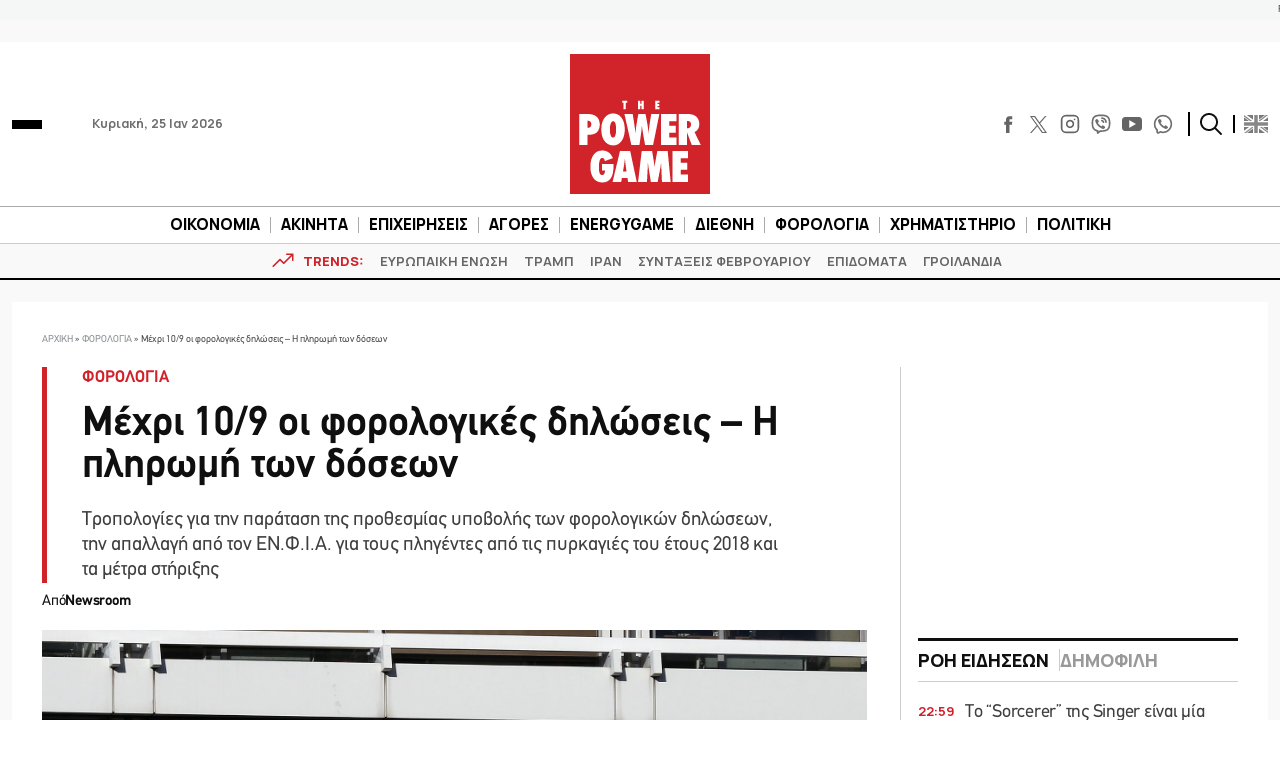

--- FILE ---
content_type: text/html; charset=utf-8
request_url: https://www.google.com/recaptcha/api2/aframe
body_size: 270
content:
<!DOCTYPE HTML><html><head><meta http-equiv="content-type" content="text/html; charset=UTF-8"></head><body><script nonce="a9JTvHzZF7qB8xlKKKpEJw">/** Anti-fraud and anti-abuse applications only. See google.com/recaptcha */ try{var clients={'sodar':'https://pagead2.googlesyndication.com/pagead/sodar?'};window.addEventListener("message",function(a){try{if(a.source===window.parent){var b=JSON.parse(a.data);var c=clients[b['id']];if(c){var d=document.createElement('img');d.src=c+b['params']+'&rc='+(localStorage.getItem("rc::a")?sessionStorage.getItem("rc::b"):"");window.document.body.appendChild(d);sessionStorage.setItem("rc::e",parseInt(sessionStorage.getItem("rc::e")||0)+1);localStorage.setItem("rc::h",'1769314033354');}}}catch(b){}});window.parent.postMessage("_grecaptcha_ready", "*");}catch(b){}</script></body></html>

--- FILE ---
content_type: text/css
request_url: https://www.powergame.gr/wp-content/plugins/AI%20summarization/assets/css/frontend.css?ver=1.0.0
body_size: 1535
content:
/**
 * AI Summarization Frontend Styles
 * News-style collapsible summary component
 */

/* Main container */
.ai-summary-container {
    max-width: 780px;
    margin: 22px auto;
    border: 1px solid #e0e0e0;
    padding: 0;
    border-radius: 4px;
    background: #ffffff;
    box-shadow: 0 1px 3px rgba(0, 0, 0, 0.08);
}

/* Collapsible details element */
.ai-summary-details {
    max-width: 100%;
    margin: 0;
    font-size: 16px;
    line-height: 1.6;
}

/* Summary header (clickable) */
.ai-summary-header {
    display: flex;
    align-items: center;
    justify-content: space-between;
    padding: 14px 20px;
    cursor: pointer;
    user-select: none;
    background: linear-gradient(to bottom, #fafafa, #f5f5f5);
    border-bottom: 1px solid #e8e8e8;
    transition: background 0.2s ease;
}

.ai-summary-header:hover {
    background: linear-gradient(to bottom, #f5f5f5, #efefef);
}

/* Branding section */
.ai-summary-branding {
    display: flex;
    align-items: center;
    gap: 8px;
}

.ai-summary-brand-name {
    font-weight: 700;
    font-size: 15px;
    color: var(--ai-summary-brand-color, #d1232a);
    letter-spacing: -0.2px;
}

.ai-summary-brand-separator {
    color: #999;
    font-weight: 400;
}

.ai-summary-read-time {
    font-size: 14px;
    color: #666;
    font-weight: 500;
}

/* Arrow icon */
.ai-summary-arrow {
    flex-shrink: 0;
    width: 24px;
    height: 24px;
    color: #666;
    transition: transform 0.3s cubic-bezier(0.4, 0, 0.2, 1);
}

/* Rotate arrow when open */
.ai-summary-details[open] .ai-summary-arrow {
    transform: rotate(180deg);
}

/* Content area */
.ai-summary-content {
    padding: 18px 24px 20px;
    background: #fff;
}

/* Summary list styling */
.ai-summary-content ul {
    margin: 0;
    padding: 0;
    list-style: none;
}

.ai-summary-content li {
    position: relative;
    padding: 10px 0 10px 24px;
    margin: 0;
    border-bottom: 1px solid #f0f0f0;
    color: #333;
    font-size: 15px;
    line-height: 1.55;
}

.ai-summary-content li:last-child {
    border-bottom: none;
    padding-bottom: 0;
}

.ai-summary-content li:first-child {
    padding-top: 0;
}

/* Custom bullet points */
.ai-summary-content li::before {
    content: "";
    position: absolute;
    left: 0;
    top: 16px;
    width: 8px;
    height: 8px;
    background: var(--ai-summary-brand-color, #d1232a);
    border-radius: 50%;
}

.ai-summary-content li:first-child::before {
    top: 6px;
}

/* Paragraph styling within content */
.ai-summary-content p {
    margin: 0 0 12px;
    color: #444;
    font-size: 15px;
    line-height: 1.6;
}

.ai-summary-content p:last-child {
    margin-bottom: 0;
}

/* Key points heading */
.ai-summary-content strong {
    display: block;
    margin-bottom: 10px;
    color: #222;
    font-size: 14px;
    text-transform: uppercase;
    letter-spacing: 0.5px;
}

/* Hide default marker */
.ai-summary-details > summary {
    list-style: none;
}

.ai-summary-details > summary::-webkit-details-marker {
    display: none;
}

.ai-summary-details > summary::marker {
    display: none;
    content: "";
}

/* Responsive adjustments */
@media (max-width: 768px) {
    .ai-summary-container {
        margin: 16px auto;
        border-radius: 0;
        border-left: none;
        border-right: none;
    }
    
    .ai-summary-header {
        padding: 12px 16px;
    }
    
    .ai-summary-content {
        padding: 14px 16px 16px;
    }
    
    .ai-summary-content li {
        font-size: 14px;
        padding-left: 20px;
    }
    
    .ai-summary-content li::before {
        width: 6px;
        height: 6px;
    }
}

/* Print styles */
@media print {
    .ai-summary-container {
        border: 1px solid #ccc;
        box-shadow: none;
        page-break-inside: avoid;
    }
    
    .ai-summary-details {
        display: block !important;
    }
    
    .ai-summary-details[open] .ai-summary-content {
        display: block !important;
    }
    
    .ai-summary-arrow {
        display: none;
    }
}

/* High contrast mode support */
@media (prefers-contrast: high) {
    .ai-summary-container {
        border-width: 2px;
    }
    
    .ai-summary-content li::before {
        background: currentColor;
    }
}

/* Dark mode support (optional - activate if theme supports it) */
@media (prefers-color-scheme: dark) {
    .ai-summary-container.ai-summary-dark-mode {
        background: #1a1a1a;
        border-color: #333;
    }
    
    .ai-summary-dark-mode .ai-summary-header {
        background: linear-gradient(to bottom, #252525, #1f1f1f);
        border-color: #333;
    }
    
    .ai-summary-dark-mode .ai-summary-content {
        background: #1a1a1a;
    }
    
    .ai-summary-dark-mode .ai-summary-content li {
        color: #e0e0e0;
        border-color: #333;
    }
    
    .ai-summary-dark-mode .ai-summary-read-time {
        color: #aaa;
    }
}

/* Animation for content reveal */
.ai-summary-content {
    animation: ai-summary-fade-in 0.3s ease-out;
}

@keyframes ai-summary-fade-in {
    from {
        opacity: 0;
        transform: translateY(-8px);
    }
    to {
        opacity: 1;
        transform: translateY(0);
    }
}

/* Schema.org visibility helper (hidden but accessible) */
.ai-summary-schema-data {
    position: absolute;
    width: 1px;
    height: 1px;
    padding: 0;
    margin: -1px;
    overflow: hidden;
    clip: rect(0, 0, 0, 0);
    white-space: nowrap;
    border: 0;
}

